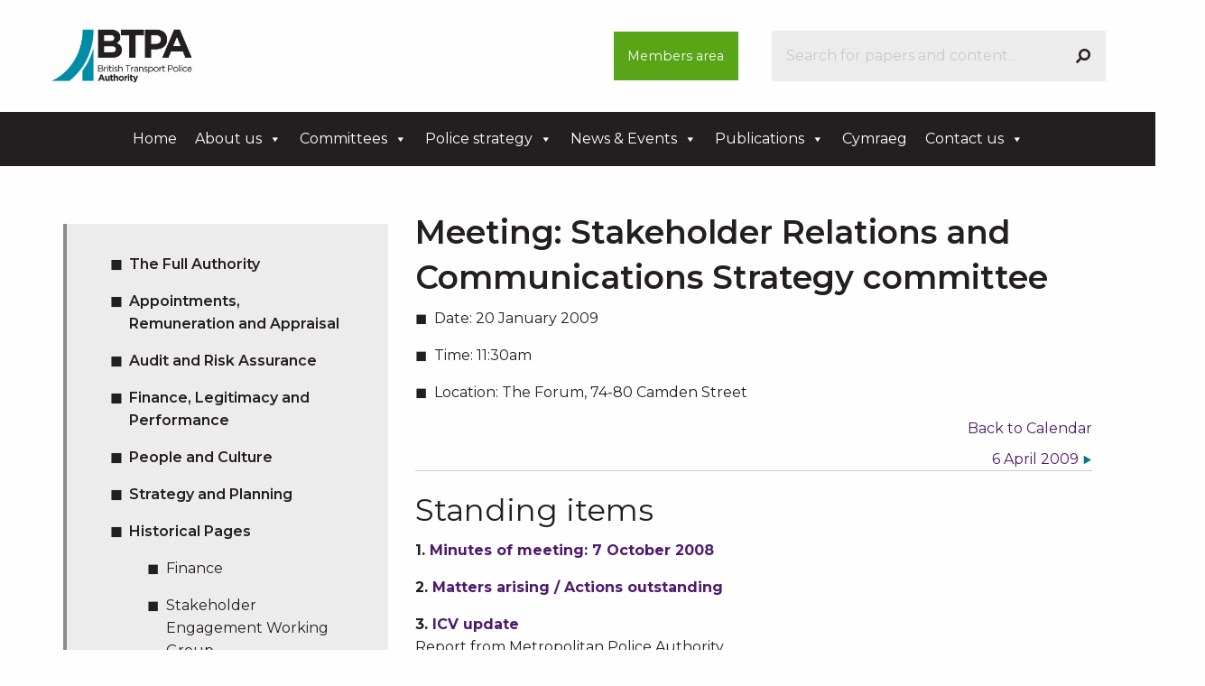

--- FILE ---
content_type: text/html; charset=UTF-8
request_url: https://btpa.police.uk/?meeting=stakeholder-relations-and-communications-strategy-committee
body_size: 10551
content:
<!doctype html>
<html class="no-js" lang="en-GB" >
	<head>
		<meta charset="UTF-8" />
		<meta name="viewport" content="width=device-width, initial-scale=1.0" />
							<style>
						html.whatinput-types-initial {
							margin-top: 0!important;
						}
						#wpadminbar {
							display: none!important;
						}
					</style>
						<meta name='robots' content='index, follow, max-image-preview:large, max-snippet:-1, max-video-preview:-1' />
	<style>img:is([sizes="auto" i], [sizes^="auto," i]) { contain-intrinsic-size: 3000px 1500px }</style>
	
	<!-- This site is optimized with the Yoast SEO plugin v26.1.1 - https://yoast.com/wordpress/plugins/seo/ -->
	<title>Stakeholder Relations and Communications Strategy committee - British Transport Police Authority</title>
	<link rel="canonical" href="https://btpa.police.uk/?meeting=stakeholder-relations-and-communications-strategy-committee" class="yoast-seo-meta-tag" />
	<meta property="og:locale" content="en_GB" class="yoast-seo-meta-tag" />
	<meta property="og:type" content="article" class="yoast-seo-meta-tag" />
	<meta property="og:title" content="Stakeholder Relations and Communications Strategy committee - British Transport Police Authority" class="yoast-seo-meta-tag" />
	<meta property="og:description" content="Standing items 1. Minutes of meeting: 7 October 2008 2. Matters arising / Actions outstanding 3. ICV update Report from Metropolitan Police Authority Appendix A – ICV Newsletter, December 2008 4. Control Rooms Project Progress Report Report from Assistant Chief Constable Pacey Reports 5. Control Rooms Performance Report Report from Assistant Chief Constable Pacey 6...." class="yoast-seo-meta-tag" />
	<meta property="og:url" content="https://btpa.police.uk/?meeting=stakeholder-relations-and-communications-strategy-committee" class="yoast-seo-meta-tag" />
	<meta property="og:site_name" content="British Transport Police Authority" class="yoast-seo-meta-tag" />
	<meta name="twitter:card" content="summary_large_image" class="yoast-seo-meta-tag" />
	<meta name="twitter:label1" content="Estimated reading time" class="yoast-seo-meta-tag" />
	<meta name="twitter:data1" content="1 minute" class="yoast-seo-meta-tag" />
	<script type="application/ld+json" class="yoast-schema-graph">{"@context":"https://schema.org","@graph":[{"@type":"WebPage","@id":"https://btpa.police.uk/?meeting=stakeholder-relations-and-communications-strategy-committee","url":"https://btpa.police.uk/?meeting=stakeholder-relations-and-communications-strategy-committee","name":"Stakeholder Relations and Communications Strategy committee - British Transport Police Authority","isPartOf":{"@id":"https://btpa.police.uk/#website"},"datePublished":"2012-08-29T11:18:35+00:00","inLanguage":"en-GB","potentialAction":[{"@type":"ReadAction","target":["https://btpa.police.uk/?meeting=stakeholder-relations-and-communications-strategy-committee"]}]},{"@type":"WebSite","@id":"https://btpa.police.uk/#website","url":"https://btpa.police.uk/","name":"British Transport Police Authority","description":"","publisher":{"@id":"https://btpa.police.uk/#organization"},"potentialAction":[{"@type":"SearchAction","target":{"@type":"EntryPoint","urlTemplate":"https://btpa.police.uk/?s={search_term_string}"},"query-input":{"@type":"PropertyValueSpecification","valueRequired":true,"valueName":"search_term_string"}}],"inLanguage":"en-GB"},{"@type":"Organization","@id":"https://btpa.police.uk/#organization","name":"British Transport Police Authority","url":"https://btpa.police.uk/","logo":{"@type":"ImageObject","inLanguage":"en-GB","@id":"https://btpa.police.uk/#/schema/logo/image/","url":"https://btpa.police.uk/wp-content/uploads/2013/03/BTPA_rgb.jpg","contentUrl":"https://btpa.police.uk/wp-content/uploads/2013/03/BTPA_rgb.jpg","width":"1160","height":"448","caption":"British Transport Police Authority"},"image":{"@id":"https://btpa.police.uk/#/schema/logo/image/"}}]}</script>
	<!-- / Yoast SEO plugin. -->


<link rel='dns-prefetch' href='//ajax.googleapis.com' />
<link rel='dns-prefetch' href='//use.fontawesome.com' />
<link rel='dns-prefetch' href='//platform-api.sharethis.com' />
<link rel='stylesheet' id='dashicons-css' href='https://btpa.police.uk/wp-includes/css/dashicons.min.css?ver=6.8.3' type='text/css' media='all' />
<link rel='stylesheet' id='admin-bar-css' href='https://btpa.police.uk/wp-includes/css/admin-bar.min.css?ver=6.8.3' type='text/css' media='all' />
<style id='admin-bar-inline-css' type='text/css'>

		@media screen { html { margin-top: 32px !important; } }
		@media screen and ( max-width: 782px ) { html { margin-top: 46px !important; } }
	
@media print { #wpadminbar { display:none; } }
</style>
<link rel='stylesheet' id='wp-block-library-css' href='https://btpa.police.uk/wp-includes/css/dist/block-library/style.min.css?ver=6.8.3' type='text/css' media='all' />
<style id='classic-theme-styles-inline-css' type='text/css'>
/*! This file is auto-generated */
.wp-block-button__link{color:#fff;background-color:#32373c;border-radius:9999px;box-shadow:none;text-decoration:none;padding:calc(.667em + 2px) calc(1.333em + 2px);font-size:1.125em}.wp-block-file__button{background:#32373c;color:#fff;text-decoration:none}
</style>
<style id='global-styles-inline-css' type='text/css'>
:root{--wp--preset--aspect-ratio--square: 1;--wp--preset--aspect-ratio--4-3: 4/3;--wp--preset--aspect-ratio--3-4: 3/4;--wp--preset--aspect-ratio--3-2: 3/2;--wp--preset--aspect-ratio--2-3: 2/3;--wp--preset--aspect-ratio--16-9: 16/9;--wp--preset--aspect-ratio--9-16: 9/16;--wp--preset--color--black: #000000;--wp--preset--color--cyan-bluish-gray: #abb8c3;--wp--preset--color--white: #ffffff;--wp--preset--color--pale-pink: #f78da7;--wp--preset--color--vivid-red: #cf2e2e;--wp--preset--color--luminous-vivid-orange: #ff6900;--wp--preset--color--luminous-vivid-amber: #fcb900;--wp--preset--color--light-green-cyan: #7bdcb5;--wp--preset--color--vivid-green-cyan: #00d084;--wp--preset--color--pale-cyan-blue: #8ed1fc;--wp--preset--color--vivid-cyan-blue: #0693e3;--wp--preset--color--vivid-purple: #9b51e0;--wp--preset--color--primary: #1779ba;--wp--preset--color--secondary: #767676;--wp--preset--color--success: #3adb76;--wp--preset--color--warning: #ffae00;--wp--preset--color--alert: #cc4b37;--wp--preset--gradient--vivid-cyan-blue-to-vivid-purple: linear-gradient(135deg,rgba(6,147,227,1) 0%,rgb(155,81,224) 100%);--wp--preset--gradient--light-green-cyan-to-vivid-green-cyan: linear-gradient(135deg,rgb(122,220,180) 0%,rgb(0,208,130) 100%);--wp--preset--gradient--luminous-vivid-amber-to-luminous-vivid-orange: linear-gradient(135deg,rgba(252,185,0,1) 0%,rgba(255,105,0,1) 100%);--wp--preset--gradient--luminous-vivid-orange-to-vivid-red: linear-gradient(135deg,rgba(255,105,0,1) 0%,rgb(207,46,46) 100%);--wp--preset--gradient--very-light-gray-to-cyan-bluish-gray: linear-gradient(135deg,rgb(238,238,238) 0%,rgb(169,184,195) 100%);--wp--preset--gradient--cool-to-warm-spectrum: linear-gradient(135deg,rgb(74,234,220) 0%,rgb(151,120,209) 20%,rgb(207,42,186) 40%,rgb(238,44,130) 60%,rgb(251,105,98) 80%,rgb(254,248,76) 100%);--wp--preset--gradient--blush-light-purple: linear-gradient(135deg,rgb(255,206,236) 0%,rgb(152,150,240) 100%);--wp--preset--gradient--blush-bordeaux: linear-gradient(135deg,rgb(254,205,165) 0%,rgb(254,45,45) 50%,rgb(107,0,62) 100%);--wp--preset--gradient--luminous-dusk: linear-gradient(135deg,rgb(255,203,112) 0%,rgb(199,81,192) 50%,rgb(65,88,208) 100%);--wp--preset--gradient--pale-ocean: linear-gradient(135deg,rgb(255,245,203) 0%,rgb(182,227,212) 50%,rgb(51,167,181) 100%);--wp--preset--gradient--electric-grass: linear-gradient(135deg,rgb(202,248,128) 0%,rgb(113,206,126) 100%);--wp--preset--gradient--midnight: linear-gradient(135deg,rgb(2,3,129) 0%,rgb(40,116,252) 100%);--wp--preset--font-size--small: 13px;--wp--preset--font-size--medium: 20px;--wp--preset--font-size--large: 36px;--wp--preset--font-size--x-large: 42px;--wp--preset--spacing--20: 0.44rem;--wp--preset--spacing--30: 0.67rem;--wp--preset--spacing--40: 1rem;--wp--preset--spacing--50: 1.5rem;--wp--preset--spacing--60: 2.25rem;--wp--preset--spacing--70: 3.38rem;--wp--preset--spacing--80: 5.06rem;--wp--preset--shadow--natural: 6px 6px 9px rgba(0, 0, 0, 0.2);--wp--preset--shadow--deep: 12px 12px 50px rgba(0, 0, 0, 0.4);--wp--preset--shadow--sharp: 6px 6px 0px rgba(0, 0, 0, 0.2);--wp--preset--shadow--outlined: 6px 6px 0px -3px rgba(255, 255, 255, 1), 6px 6px rgba(0, 0, 0, 1);--wp--preset--shadow--crisp: 6px 6px 0px rgba(0, 0, 0, 1);}:where(.is-layout-flex){gap: 0.5em;}:where(.is-layout-grid){gap: 0.5em;}body .is-layout-flex{display: flex;}.is-layout-flex{flex-wrap: wrap;align-items: center;}.is-layout-flex > :is(*, div){margin: 0;}body .is-layout-grid{display: grid;}.is-layout-grid > :is(*, div){margin: 0;}:where(.wp-block-columns.is-layout-flex){gap: 2em;}:where(.wp-block-columns.is-layout-grid){gap: 2em;}:where(.wp-block-post-template.is-layout-flex){gap: 1.25em;}:where(.wp-block-post-template.is-layout-grid){gap: 1.25em;}.has-black-color{color: var(--wp--preset--color--black) !important;}.has-cyan-bluish-gray-color{color: var(--wp--preset--color--cyan-bluish-gray) !important;}.has-white-color{color: var(--wp--preset--color--white) !important;}.has-pale-pink-color{color: var(--wp--preset--color--pale-pink) !important;}.has-vivid-red-color{color: var(--wp--preset--color--vivid-red) !important;}.has-luminous-vivid-orange-color{color: var(--wp--preset--color--luminous-vivid-orange) !important;}.has-luminous-vivid-amber-color{color: var(--wp--preset--color--luminous-vivid-amber) !important;}.has-light-green-cyan-color{color: var(--wp--preset--color--light-green-cyan) !important;}.has-vivid-green-cyan-color{color: var(--wp--preset--color--vivid-green-cyan) !important;}.has-pale-cyan-blue-color{color: var(--wp--preset--color--pale-cyan-blue) !important;}.has-vivid-cyan-blue-color{color: var(--wp--preset--color--vivid-cyan-blue) !important;}.has-vivid-purple-color{color: var(--wp--preset--color--vivid-purple) !important;}.has-black-background-color{background-color: var(--wp--preset--color--black) !important;}.has-cyan-bluish-gray-background-color{background-color: var(--wp--preset--color--cyan-bluish-gray) !important;}.has-white-background-color{background-color: var(--wp--preset--color--white) !important;}.has-pale-pink-background-color{background-color: var(--wp--preset--color--pale-pink) !important;}.has-vivid-red-background-color{background-color: var(--wp--preset--color--vivid-red) !important;}.has-luminous-vivid-orange-background-color{background-color: var(--wp--preset--color--luminous-vivid-orange) !important;}.has-luminous-vivid-amber-background-color{background-color: var(--wp--preset--color--luminous-vivid-amber) !important;}.has-light-green-cyan-background-color{background-color: var(--wp--preset--color--light-green-cyan) !important;}.has-vivid-green-cyan-background-color{background-color: var(--wp--preset--color--vivid-green-cyan) !important;}.has-pale-cyan-blue-background-color{background-color: var(--wp--preset--color--pale-cyan-blue) !important;}.has-vivid-cyan-blue-background-color{background-color: var(--wp--preset--color--vivid-cyan-blue) !important;}.has-vivid-purple-background-color{background-color: var(--wp--preset--color--vivid-purple) !important;}.has-black-border-color{border-color: var(--wp--preset--color--black) !important;}.has-cyan-bluish-gray-border-color{border-color: var(--wp--preset--color--cyan-bluish-gray) !important;}.has-white-border-color{border-color: var(--wp--preset--color--white) !important;}.has-pale-pink-border-color{border-color: var(--wp--preset--color--pale-pink) !important;}.has-vivid-red-border-color{border-color: var(--wp--preset--color--vivid-red) !important;}.has-luminous-vivid-orange-border-color{border-color: var(--wp--preset--color--luminous-vivid-orange) !important;}.has-luminous-vivid-amber-border-color{border-color: var(--wp--preset--color--luminous-vivid-amber) !important;}.has-light-green-cyan-border-color{border-color: var(--wp--preset--color--light-green-cyan) !important;}.has-vivid-green-cyan-border-color{border-color: var(--wp--preset--color--vivid-green-cyan) !important;}.has-pale-cyan-blue-border-color{border-color: var(--wp--preset--color--pale-cyan-blue) !important;}.has-vivid-cyan-blue-border-color{border-color: var(--wp--preset--color--vivid-cyan-blue) !important;}.has-vivid-purple-border-color{border-color: var(--wp--preset--color--vivid-purple) !important;}.has-vivid-cyan-blue-to-vivid-purple-gradient-background{background: var(--wp--preset--gradient--vivid-cyan-blue-to-vivid-purple) !important;}.has-light-green-cyan-to-vivid-green-cyan-gradient-background{background: var(--wp--preset--gradient--light-green-cyan-to-vivid-green-cyan) !important;}.has-luminous-vivid-amber-to-luminous-vivid-orange-gradient-background{background: var(--wp--preset--gradient--luminous-vivid-amber-to-luminous-vivid-orange) !important;}.has-luminous-vivid-orange-to-vivid-red-gradient-background{background: var(--wp--preset--gradient--luminous-vivid-orange-to-vivid-red) !important;}.has-very-light-gray-to-cyan-bluish-gray-gradient-background{background: var(--wp--preset--gradient--very-light-gray-to-cyan-bluish-gray) !important;}.has-cool-to-warm-spectrum-gradient-background{background: var(--wp--preset--gradient--cool-to-warm-spectrum) !important;}.has-blush-light-purple-gradient-background{background: var(--wp--preset--gradient--blush-light-purple) !important;}.has-blush-bordeaux-gradient-background{background: var(--wp--preset--gradient--blush-bordeaux) !important;}.has-luminous-dusk-gradient-background{background: var(--wp--preset--gradient--luminous-dusk) !important;}.has-pale-ocean-gradient-background{background: var(--wp--preset--gradient--pale-ocean) !important;}.has-electric-grass-gradient-background{background: var(--wp--preset--gradient--electric-grass) !important;}.has-midnight-gradient-background{background: var(--wp--preset--gradient--midnight) !important;}.has-small-font-size{font-size: var(--wp--preset--font-size--small) !important;}.has-medium-font-size{font-size: var(--wp--preset--font-size--medium) !important;}.has-large-font-size{font-size: var(--wp--preset--font-size--large) !important;}.has-x-large-font-size{font-size: var(--wp--preset--font-size--x-large) !important;}
:where(.wp-block-post-template.is-layout-flex){gap: 1.25em;}:where(.wp-block-post-template.is-layout-grid){gap: 1.25em;}
:where(.wp-block-columns.is-layout-flex){gap: 2em;}:where(.wp-block-columns.is-layout-grid){gap: 2em;}
:root :where(.wp-block-pullquote){font-size: 1.5em;line-height: 1.6;}
</style>
<link rel='stylesheet' id='contact-form-7-css' href='https://btpa.police.uk/wp-content/plugins/contact-form-7/includes/css/styles.css?ver=6.1.2' type='text/css' media='all' />
<link rel='stylesheet' id='ctf_styles-css' href='https://btpa.police.uk/wp-content/plugins/custom-twitter-feeds/css/ctf-styles.min.css?ver=2.3.1' type='text/css' media='all' />
<link rel='stylesheet' id='megamenu-css' href='https://btpa.police.uk/wp-content/uploads/maxmegamenu/style.css?ver=6649a0' type='text/css' media='all' />
<link rel='stylesheet' id='main-stylesheet-css' href='https://btpa.police.uk/wp-content/themes/btpa-2019/dist/assets/css/app.css?ver=2.10.4' type='text/css' media='all' />
<link rel='stylesheet' id='custom-stylesheet-css' href='https://btpa.police.uk/wp-content/themes/btpa-2019/dist/assets/css/custom.css' type='text/css' media='all' />
<script type="text/javascript" src="https://ajax.googleapis.com/ajax/libs/jquery/3.2.1/jquery.min.js?ver=3.2.1" id="jquery-js"></script>
<script type="text/javascript" src="https://btpa.police.uk/wp-includes/js/jquery/jquery-migrate.min.js?ver=3.4.1" id="jquery-migrate-js"></script>
<script type="text/javascript" src="https://btpa.police.uk/wp-content/themes/btpa-2019/dist/assets/js/slick.min.js?ver=1.8.1" id="slick-js"></script>
<script type="text/javascript" src="//use.fontawesome.com/releases/v5.7.2/js/all.js?ver=5.7.2" id="fontawesome-js"></script>
<script type="text/javascript" src="//platform-api.sharethis.com/js/sharethis.js#source=googleanalytics-wordpress#product=ga&amp;property=680b770259793500196ab527" id="googleanalytics-platform-sharethis-js"></script>
<link rel="https://api.w.org/" href="https://btpa.police.uk/wp-json/" /><link rel="alternate" title="JSON" type="application/json" href="https://btpa.police.uk/wp-json/wp/v2/meeting/1168" /><link rel="alternate" title="oEmbed (JSON)" type="application/json+oembed" href="https://btpa.police.uk/wp-json/oembed/1.0/embed?url=https%3A%2F%2Fbtpa.police.uk%2Fmeeting%2Fstakeholder-relations-and-communications-strategy-committee%2F" />
<link rel="alternate" title="oEmbed (XML)" type="text/xml+oembed" href="https://btpa.police.uk/wp-json/oembed/1.0/embed?url=https%3A%2F%2Fbtpa.police.uk%2Fmeeting%2Fstakeholder-relations-and-communications-strategy-committee%2F&#038;format=xml" />
<link rel="icon" href="https://btpa.police.uk/wp-content/uploads/2021/02/cropped-android-chrome-512x512-1-1-32x32.png" sizes="32x32" />
<link rel="icon" href="https://btpa.police.uk/wp-content/uploads/2021/02/cropped-android-chrome-512x512-1-1-192x192.png" sizes="192x192" />
<link rel="apple-touch-icon" href="https://btpa.police.uk/wp-content/uploads/2021/02/cropped-android-chrome-512x512-1-1-180x180.png" />
<meta name="msapplication-TileImage" content="https://btpa.police.uk/wp-content/uploads/2021/02/cropped-android-chrome-512x512-1-1-270x270.png" />
		<style type="text/css" id="wp-custom-css">
			.page-template-page-templatespage-sitemap-php ul.square li {
    list-style-type: none;
}

/*.rpwe-block a{
	color:#fff;
	text-decoration: underline;
	transition: all .3s ease;
}*/

.home .intro .rpwe-block a:hover {
    color: #cbcbcb;
}

@media print, screen and (min-width: 40em){
		.page-id-214 .main-grid .main-content {
			width: calc(100% - 1.875rem);
			margin-right: 0.9375rem;
			margin-left: 0.9375rem;
	}

}
		</style>
		<style type="text/css">/** Mega Menu CSS: fs **/</style>
	</head>
	<body class="wp-singular meeting-template-default single single-meeting postid-1168 admin-bar no-customize-support wp-theme-btpa-2019 mega-menu-top-bar-c topbar">

	
	<header class="site-preheader">
		<div class="grid-container">
			<div class="grid-x align-middle grid-padding-x grid-padding-y">
				<div class="large-3 medium-3 small-12 cell">
					<div class="site-logo">
						<a href="https://btpa.police.uk/" title="British Transport Police Authority" rel="home">
							<img src="https://btpa.police.uk/wp-content/uploads/2019/07/british-transport-police-authority-BTPA.png" alt="British Transport Police Authority" />
						</a>
					</div>
				</div>
				<div class="large-3 large-offset-2 medium-2 medium-offset-2 small-12 cell button-container">
					<div class="button-group">
						<a href="/members" class="button">Members area</a>
						 
					</div>
				</div>
				<div class="large-4 medium-5 small-12 cell">
					
<form role="search" method="get" id="searchform" action="https://btpa.police.uk/">
	<div class="input-group">
        <label style="display: none;" for="s">Search</label>
		<input type="text" class="input-group-field" value="" name="s" id="s" placeholder="Search for papers and content...">
		<div class="input-group-button">
			<button title="Search" type="submit" id="searchsubmit" class="button">
				<i class="fas fa-search" data-fa-transform="flip-h"></i>
			</button>
		</div>
	</div>
</form>
				</div>
			</div>
		</div>
	</header>


	<header class="site-header" role="banner">
		<nav class="site-navigation" role="navigation">
			<div id="mega-menu-wrap-top-bar-c" class="mega-menu-wrap"><div class="mega-menu-toggle"><div class="mega-toggle-blocks-left"></div><div class="mega-toggle-blocks-center"></div><div class="mega-toggle-blocks-right"><div class='mega-toggle-block mega-menu-toggle-block mega-toggle-block-1' id='mega-toggle-block-1' tabindex='0'><span class='mega-toggle-label' role='button' aria-expanded='false'><span class='mega-toggle-label-closed'>MENU</span><span class='mega-toggle-label-open'>MENU</span></span></div></div></div><ul id="mega-menu-top-bar-c" class="mega-menu max-mega-menu mega-menu-horizontal mega-no-js" data-event="hover_intent" data-effect="fade_up" data-effect-speed="200" data-effect-mobile="disabled" data-effect-speed-mobile="0" data-panel-inner-width="680px" data-mobile-force-width="false" data-second-click="go" data-document-click="collapse" data-vertical-behaviour="standard" data-breakpoint="600" data-unbind="true" data-mobile-state="collapse_all" data-mobile-direction="vertical" data-hover-intent-timeout="300" data-hover-intent-interval="100"><li class="mega-fa-home mega-menu-item mega-menu-item-type-custom mega-menu-item-object-custom mega-menu-item-home mega-align-bottom-left mega-menu-flyout mega-menu-item-9990 fa-home" id="mega-menu-item-9990"><a class="mega-menu-link" href="https://btpa.police.uk/" tabindex="0">Home</a></li><li class="mega-fa-info-circle mega-menu-item mega-menu-item-type-post_type mega-menu-item-object-page mega-menu-item-has-children mega-align-bottom-left mega-menu-flyout mega-menu-item-9941 fa-info-circle" id="mega-menu-item-9941"><a class="mega-menu-link" href="https://btpa.police.uk/about-us/" aria-expanded="false" tabindex="0">About us<span class="mega-indicator" aria-hidden="true"></span></a>
<ul class="mega-sub-menu">
<li class="mega-menu-item mega-menu-item-type-post_type mega-menu-item-object-page mega-hide-on-desktop mega-menu-item-11426" id="mega-menu-item-11426"><a class="mega-menu-link" href="https://btpa.police.uk/about-us/">About us</a></li><li class="mega-menu-item mega-menu-item-type-post_type mega-menu-item-object-page mega-menu-item-9949" id="mega-menu-item-9949"><a class="mega-menu-link" href="https://btpa.police.uk/about-us/the-member/">Members</a></li><li class="mega-menu-item mega-menu-item-type-post_type mega-menu-item-object-page mega-menu-item-9950" id="mega-menu-item-9950"><a class="mega-menu-link" href="https://btpa.police.uk/about-us/duties-and-responsibilities/">Duties and responsibilities</a></li><li class="mega-menu-item mega-menu-item-type-post_type mega-menu-item-object-page mega-menu-item-14031" id="mega-menu-item-14031"><a class="mega-menu-link" href="https://btpa.police.uk/about-us/btpa-goals/">BTPA Goals</a></li><li class="mega-menu-item mega-menu-item-type-post_type mega-menu-item-object-page mega-menu-item-9951" id="mega-menu-item-9951"><a class="mega-menu-link" href="https://btpa.police.uk/about-us/freedom-of-information/">Freedom of Information</a></li><li class="mega-menu-item mega-menu-item-type-post_type mega-menu-item-object-page mega-menu-item-9952" id="mega-menu-item-9952"><a class="mega-menu-link" href="https://btpa.police.uk/about-us/transparency/">Transparency</a></li><li class="mega-menu-item mega-menu-item-type-post_type mega-menu-item-object-page mega-menu-item-9953" id="mega-menu-item-9953"><a class="mega-menu-link" href="https://btpa.police.uk/about-us/complaints/">Complaints</a></li><li class="mega-menu-item mega-menu-item-type-post_type mega-menu-item-object-page mega-menu-item-9954" id="mega-menu-item-9954"><a class="mega-menu-link" href="https://btpa.police.uk/about-us/our-equality-information/">Our equality information</a></li><li class="mega-menu-item mega-menu-item-type-post_type mega-menu-item-object-page mega-menu-item-9955" id="mega-menu-item-9955"><a class="mega-menu-link" href="https://btpa.police.uk/about-us/btpa-executive/">BTPA Executive</a></li></ul>
</li><li class="mega-fa-users mega-menu-item mega-menu-item-type-post_type mega-menu-item-object-page mega-menu-item-has-children mega-align-bottom-left mega-menu-flyout mega-menu-item-9942 fa-users" id="mega-menu-item-9942"><a class="mega-menu-link" href="https://btpa.police.uk/committees/" aria-expanded="false" tabindex="0">Committees<span class="mega-indicator" aria-hidden="true"></span></a>
<ul class="mega-sub-menu">
<li class="mega-menu-item mega-menu-item-type-post_type mega-menu-item-object-page mega-menu-item-9956" id="mega-menu-item-9956"><a class="mega-menu-link" href="https://btpa.police.uk/committees/the-full-authority/">The Full Authority</a></li><li class="mega-menu-item mega-menu-item-type-post_type mega-menu-item-object-page mega-hide-on-desktop mega-menu-item-11427" id="mega-menu-item-11427"><a class="mega-menu-link" href="https://btpa.police.uk/committees/">Committees</a></li><li class="mega-menu-item mega-menu-item-type-post_type mega-menu-item-object-page mega-menu-item-9957" id="mega-menu-item-9957"><a class="mega-menu-link" href="https://btpa.police.uk/committees/appointments-and-remuneration/">Appointments, Remuneration and Appraisal</a></li><li class="mega-menu-item mega-menu-item-type-post_type mega-menu-item-object-page mega-menu-item-9958" id="mega-menu-item-9958"><a class="mega-menu-link" href="https://btpa.police.uk/committees/audit/">Audit and Risk Assurance</a></li><li class="mega-menu-item mega-menu-item-type-post_type mega-menu-item-object-page mega-menu-item-10277" id="mega-menu-item-10277"><a class="mega-menu-link" href="https://btpa.police.uk/committees/performance-and-delivery/">Finance, Legitimacy and Performance</a></li><li class="mega-menu-item mega-menu-item-type-post_type mega-menu-item-object-page mega-menu-item-has-children mega-menu-item-13364" id="mega-menu-item-13364"><a class="mega-menu-link" href="https://btpa.police.uk/committees/people-and-culture-committee/" aria-expanded="false">People and Culture<span class="mega-indicator" aria-hidden="true"></span></a>
	<ul class="mega-sub-menu">
<li class="mega-menu-item mega-menu-item-type-post_type mega-menu-item-object-page mega-menu-item-12290" id="mega-menu-item-12290"><a class="mega-menu-link" href="https://btpa.police.uk/committees/people-and-culture-committee/pension-working-group/">Pension Working Group</a></li>	</ul>
</li><li class="mega-menu-item mega-menu-item-type-post_type mega-menu-item-object-page mega-menu-item-9963" id="mega-menu-item-9963"><a class="mega-menu-link" href="https://btpa.police.uk/committees/strategy/">Strategy and Planning</a></li><li class="mega-menu-item mega-menu-item-type-post_type mega-menu-item-object-page mega-menu-item-11501" id="mega-menu-item-11501"><a class="mega-menu-link" href="https://btpa.police.uk/committees/scottish-railways-policing-committee/">Scottish Railways Policing</a></li><li class="mega-menu-item mega-menu-item-type-post_type mega-menu-item-object-page mega-menu-item-9964" id="mega-menu-item-9964"><a class="mega-menu-link" href="https://btpa.police.uk/committees/historical-pages/">Historical Pages</a></li></ul>
</li><li class="mega-fa-book mega-menu-item mega-menu-item-type-post_type mega-menu-item-object-page mega-menu-item-has-children mega-align-bottom-left mega-menu-flyout mega-menu-item-9943 fa-book" id="mega-menu-item-9943"><a class="mega-menu-link" href="https://btpa.police.uk/police-strategy/" aria-expanded="false" tabindex="0">Police strategy<span class="mega-indicator" aria-hidden="true"></span></a>
<ul class="mega-sub-menu">
<li class="mega-menu-item mega-menu-item-type-post_type mega-menu-item-object-page mega-hide-on-desktop mega-menu-item-11428" id="mega-menu-item-11428"><a class="mega-menu-link" href="https://btpa.police.uk/police-strategy/">Police strategy</a></li><li class="mega-menu-item mega-menu-item-type-post_type mega-menu-item-object-page mega-menu-item-9965" id="mega-menu-item-9965"><a class="mega-menu-link" href="https://btpa.police.uk/police-strategy/our-strategy-and-plans-for-btp/">Our strategy and plans for BTP</a></li><li class="mega-menu-item mega-menu-item-type-post_type mega-menu-item-object-page mega-menu-item-9966" id="mega-menu-item-9966"><a class="mega-menu-link" href="https://btpa.police.uk/police-strategy/previous-strategies/">Previous strategies</a></li></ul>
</li><li class="mega-fa-calendar mega-menu-item mega-menu-item-type-post_type mega-menu-item-object-page mega-menu-item-has-children mega-align-bottom-left mega-menu-flyout mega-menu-item-9944 fa-calendar" id="mega-menu-item-9944"><a class="mega-menu-link" href="https://btpa.police.uk/news-events/latest-news/" aria-expanded="false" tabindex="0">News & Events<span class="mega-indicator" aria-hidden="true"></span></a>
<ul class="mega-sub-menu">
<li class="mega-menu-item mega-menu-item-type-post_type mega-menu-item-object-page mega-hide-on-desktop mega-menu-item-11429" id="mega-menu-item-11429"><a class="mega-menu-link" href="https://btpa.police.uk/news-events/latest-news/">Latest news</a></li><li class="mega-menu-item mega-menu-item-type-post_type mega-menu-item-object-page mega-menu-item-9968" id="mega-menu-item-9968"><a class="mega-menu-link" href="https://btpa.police.uk/news-events/events-calendar/">Events Calendar</a></li></ul>
</li><li class="mega-fa-book mega-menu-item mega-menu-item-type-post_type mega-menu-item-object-page mega-menu-item-has-children mega-align-bottom-left mega-menu-flyout mega-menu-item-9945 fa-book" id="mega-menu-item-9945"><a class="mega-menu-link" href="https://btpa.police.uk/publications/" aria-expanded="false" tabindex="0">Publications<span class="mega-indicator" aria-hidden="true"></span></a>
<ul class="mega-sub-menu">
<li class="mega-menu-item mega-menu-item-type-post_type mega-menu-item-object-page mega-hide-on-desktop mega-menu-item-11430" id="mega-menu-item-11430"><a class="mega-menu-link" href="https://btpa.police.uk/publications/">Publications</a></li><li class="mega-menu-item mega-menu-item-type-post_type mega-menu-item-object-page mega-menu-item-9969" id="mega-menu-item-9969"><a class="mega-menu-link" href="https://btpa.police.uk/publications/our-policies/">Our Policies</a></li><li class="mega-menu-item mega-menu-item-type-post_type mega-menu-item-object-page mega-menu-item-9970" id="mega-menu-item-9970"><a class="mega-menu-link" href="https://btpa.police.uk/publications/strategic-plan/">Strategic Plan</a></li><li class="mega-menu-item mega-menu-item-type-post_type mega-menu-item-object-page mega-menu-item-9971" id="mega-menu-item-9971"><a class="mega-menu-link" href="https://btpa.police.uk/publications/policing-plans/">Policing Plans</a></li><li class="mega-menu-item mega-menu-item-type-post_type mega-menu-item-object-page mega-menu-item-9972" id="mega-menu-item-9972"><a class="mega-menu-link" href="https://btpa.police.uk/?page_id=623">Services we offer</a></li><li class="mega-menu-item mega-menu-item-type-post_type mega-menu-item-object-page mega-menu-item-9973" id="mega-menu-item-9973"><a class="mega-menu-link" href="https://btpa.police.uk/publications/finances/">Annual Report and Accounts</a></li><li class="mega-menu-item mega-menu-item-type-post_type mega-menu-item-object-page mega-menu-item-9974" id="mega-menu-item-9974"><a class="mega-menu-link" href="https://btpa.police.uk/publications/lists-registers/">Lists and registers</a></li><li class="mega-menu-item mega-menu-item-type-post_type mega-menu-item-object-page mega-menu-item-9975" id="mega-menu-item-9975"><a class="mega-menu-link" href="https://btpa.police.uk/publications/download-publications/">Download Publications</a></li></ul>
</li><li class="mega-menu-item mega-menu-item-type-post_type mega-menu-item-object-page mega-align-bottom-left mega-menu-flyout mega-menu-item-13674" id="mega-menu-item-13674"><a class="mega-menu-link" href="https://btpa.police.uk/cymraeg/" tabindex="0">Cymraeg</a></li><li class="mega-fa-phone mega-menu-item mega-menu-item-type-post_type mega-menu-item-object-page mega-menu-item-has-children mega-align-bottom-left mega-menu-flyout mega-menu-item-9947 fa-phone" id="mega-menu-item-9947"><a class="mega-menu-link" href="https://btpa.police.uk/contact-us/" aria-expanded="false" tabindex="0">Contact us<span class="mega-indicator" aria-hidden="true"></span></a>
<ul class="mega-sub-menu">
<li class="mega-menu-item mega-menu-item-type-post_type mega-menu-item-object-page mega-hide-on-desktop mega-menu-item-11432" id="mega-menu-item-11432"><a class="mega-menu-link" href="https://btpa.police.uk/contact-us/">Contact us</a></li><li class="mega-menu-item mega-menu-item-type-post_type mega-menu-item-object-page mega-menu-item-9983" id="mega-menu-item-9983"><a class="mega-menu-link" href="https://btpa.police.uk/contact-us/complaints/">Complaints</a></li><li class="mega-menu-item mega-menu-item-type-post_type mega-menu-item-object-page mega-menu-item-9984" id="mega-menu-item-9984"><a class="mega-menu-link" href="https://btpa.police.uk/contact-us/freedom-of-information-requests/">Freedom of Information requests</a></li><li class="mega-menu-item mega-menu-item-type-custom mega-menu-item-object-custom mega-menu-item-9987" id="mega-menu-item-9987"><a class="mega-menu-link" href="https://btpa.police.uk/contact-us/authority-members/">Authority Members</a></li><li class="mega-menu-item mega-menu-item-type-post_type mega-menu-item-object-page mega-menu-item-9985" id="mega-menu-item-9985"><a class="mega-menu-link" href="https://btpa.police.uk/contact-us/media-enquiries/">Media enquiries</a></li></ul>
</li></ul></div>		</nav>
	</header>

<div class="main-container">
	<div class="main-grid sidebar-left">
		<main class="main-content" id="sticker">
      
      <div class="post-1168 meeting type-meeting status-publish hentry" id="post-1168">
        <h1 class="posttitle"><span>Meeting: </span>Stakeholder Relations and Communications Strategy committee</h1>
        <div class="meeting-details postentry">

          <div class="meet-deets">
                        <ul>
              <li><span>Date:</span> 20 January 2009 </li>
                              <li><span>Time:</span> 11:30am</li>
                                          <li><span>Location:</span> The Forum, 74-80 Camden Street</li>
                          </ul>
          </div>

          <div class="meet-nav">
                        <div class="backtocal"><a href="https://btpa.police.uk/meeting/stakeholder-relations-and-communications-strategy-committee/?show=012009">Back to Calendar</a></div>

                          <div class="nextmeet justright"><a href="https://btpa.police.uk/meeting/stakeholder-relations-and-communications-strategy-committee-2/">6 April 2009</a></div>
            
            
            
            <div class="clearboth"></div>
          </div>

          <h2>
<hr />
</h2>
<h2>Standing items</h2>
<p><strong>1. <a href="https://btpa.police.uk/wp-content/uploads/2010/01/20.1.09_Agenda-Item-1-Minutes-07-10-08-Final-Version1.pdf">Minutes of meeting: 7 October 2008</a></strong></p>
<p><strong>2. <a href="https://btpa.police.uk/wp-content/uploads/2010/01/20.1.09_Agenda-Item-2-Actions-07-10-08-v3.pdf">Matters arising / Actions outstanding</a></strong></p>
<p><strong>3. <a href="https://btpa.police.uk/wp-content/uploads/2010/01/20.1.09_Agenda-Item-3-Report-to-BTPA-Oct-Dec-2008.pdf">ICV update </a></strong><br />
 Report from Metropolitan Police Authority         <br />
 <a href="https://btpa.police.uk/wp-content/uploads/2010/01/20.1.09_Agenda-Item-3-ICV-Newsletter-December-2008.pdf">Appendix A – ICV Newsletter, December 2008</a></p>
<p><strong>4. Control Rooms Project Progress Report </strong></p>
<p>Report from Assistant Chief Constable Pacey</p>
<hr />
<h2>Reports</h2>
<p><strong><a href="https://btpa.police.uk/wp-content/uploads/2010/01/20.1.09_Agenda-Item-5-Control-Rooms-Performance-Report-fv.pdf">5. Control Rooms Performance Report </a></strong><br />
 Report from Assistant Chief Constable Pacey</p>
<p><strong>6. <a href="https://btpa.police.uk/wp-content/uploads/2010/01/20.1.09_Agenda-Item-6-NP-oversight-evaluation-of-BTPAs-role-draft-Public.pdf">Neighbourhood Policing Evaluation – Draft version </a></strong><br />
 Joint report from Assistant Chief Constable Pacey and the Deputy Chief Executive         <br />
 <a href="https://btpa.police.uk/wp-content/uploads/2010/01/20.1.09_Agenda-Item-6-Appx-A-Outline-of-report-structure-Dec-2008.pdf">Appendix A – Outline of report structure, December 2008</a></p>
<p><strong>7. <a href="https://btpa.police.uk/wp-content/uploads/2010/01/20.1.09_Agenda-Item-7-NP-oversight-evaluation-of-BTPAs-role.pdf">APA guidance: Neighbourhood Policing oversight &amp; BTPA’s role </a></strong><br />
 Report from the Deputy Chief Executive <br />
 <a href="https://btpa.police.uk/wp-content/uploads/2010/01/20.1.09_Agenda-Item-7-Appx-A-PoliceAuthorityRoleinNeightbourhoodPolicing-APA-guidance.pdf">Appendix A – APA guidance, Police Authority role in Neighbourhood Policing </a><br />
 <a href="https://btpa.police.uk/wp-content/uploads/2010/01/20.1.09_Agenda-Item-7-Appx-B-BTPA-oversight-of-NP.pdf">Appendix B – BTPA oversight of NP</a></p>
<p><strong>8. <a href="https://btpa.police.uk/wp-content/uploads/2010/01/20.1.09_Agenda-Item-8-IAN-Report-fv.pdf">IAN report </a></strong><br />
 Report from Assistant Chief Constable Pacey</p>
<p><strong>9. Behavioural Assessment Training Evaluation </strong><br />
 Oral update from Assistant Chief Constable Crowther</p>
<p><strong>10. BTP signage </strong><br />
 Oral update from Head of Estates</p>
<p><strong>11. <a href="https://btpa.police.uk/wp-content/uploads/2010/01/20.1.09_Agenda-Item-11-RSS-paper.pdf">Rail staff survey </a></strong><br />
 Report from Report from Stephanie Weller, Research Manager         <br />
 <a href="https://btpa.police.uk/wp-content/uploads/2010/01/20.1.09_Agenda-Item-11-RSS-paper-appendix-A.pdf">Appendix A – Appendix A: Demographic data</a></p>
<p><strong>12. <a href="https://btpa.police.uk/wp-content/uploads/2010/01/20.1.09_Agenda-Item-12-Authority-Draft-Stop-Search-Policy.pdf">Police Authority draft Stop and Search policy </a></strong><br />
 Report from the Deputy Chief Executive <br />
 <a href="https://btpa.police.uk/wp-content/uploads/2010/01/20.1.09_Agenda-Item-12-Appx-A-BTPA-Stop-Search-Draft-Policy.pdf">Appendix A – BTPA Stop and Search draft policy </a><br />
 <a href="https://btpa.police.uk/wp-content/uploads/2010/01/20.1.09_Agenda-Item-12-Appx-B-Home-Office-Circular-032-2008.pdf">Appendix B – Home Office circular 032-2008</a></p>
<p><strong>13. Passenger engagement on BTP areas </strong><br />
 Oral Update from Head of Planning &amp; Performance Analysis</p>
<p><strong>14. <a href="https://btpa.police.uk/wp-content/uploads/2010/01/20.1.09_Agenda-Item-14-Re-branding-of-BTPA-identity.pdf">Re-branding of BTPA’s identity </a></strong><br />
 <a href="https://btpa.police.uk/wp-content/uploads/2010/01/20.1.09_Agenda-Item-14-Appx-A-Sherry-Design-brief.pdf">Appendix A – Sherry Design BTPA brief</a> Report from the Deputy Chief Executive</p>
<p><strong>15. AOCB</strong></p>
<p><strong>16. Date of next meeting – 06 April 2009 at 12.00 noon</strong></p>
<hr />
<h2>PDF versions</h2>
<p>Download <a href="https://btpa.police.uk/wp-content/uploads/2010/01/20.1.09_Agenda-20-01-09.pdf">Agenda</a> | <a href="https://btpa.police.uk/wp-content/uploads/2010/01/Minutes-20-01-09-JK.pdf">Minutes</a></p>
          
        </div>
      </div>

      		</main>
		
	<aside class="sidebar" data-sticky-container>
		<ul class="sticky" data-sticky data-margin-top="3"  data-margin-bottom="3" data-top-anchor="sticker:top" data-btm-anchor="sticker:bottom">
			<li class="page_item page-item-150 has_children"><a href="https://btpa.police.uk/committees/the-full-authority/">The Full Authority</a>
<ul class='children'>
	<li class="page_item page-item-173"><a href="https://btpa.police.uk/committees/the-full-authority/record-of-meetings/">Record of Meetings</a></li>
</ul>
</li>
<li class="page_item page-item-4661 has_children"><a href="https://btpa.police.uk/committees/appointments-and-remuneration/">Appointments, Remuneration and Appraisal</a>
<ul class='children'>
	<li class="page_item page-item-4675"><a href="https://btpa.police.uk/committees/appointments-and-remuneration/record-of-meetings/">Record of Meetings</a></li>
</ul>
</li>
<li class="page_item page-item-358 has_children"><a href="https://btpa.police.uk/committees/audit/">Audit and Risk Assurance</a>
<ul class='children'>
	<li class="page_item page-item-363"><a href="https://btpa.police.uk/committees/audit/record-of-meetings/">Record of Meetings</a></li>
</ul>
</li>
<li class="page_item page-item-10275 has_children"><a href="https://btpa.police.uk/committees/performance-and-delivery/">Finance, Legitimacy and Performance</a>
<ul class='children'>
	<li class="page_item page-item-10293"><a href="https://btpa.police.uk/committees/performance-and-delivery/record-of-meetings/">Record of Meetings</a></li>
</ul>
</li>
<li class="page_item page-item-13359 has_children"><a href="https://btpa.police.uk/committees/people-and-culture-committee/">People and Culture</a>
<ul class='children'>
	<li class="page_item page-item-12283"><a href="https://btpa.police.uk/committees/people-and-culture-committee/pension-working-group/">Pension Working Group</a></li>
</ul>
</li>
<li class="page_item page-item-389 has_children"><a href="https://btpa.police.uk/committees/strategy/">Strategy and Planning</a>
<ul class='children'>
	<li class="page_item page-item-393"><a href="https://btpa.police.uk/committees/strategy/record-of-meetings/">Record of Meetings</a></li>
</ul>
</li>
<li class="page_item page-item-400 current_page_ancestor"><a href="https://btpa.police.uk/committees/historical-pages/">Historical Pages</a>
<ul class='children'>
	<li class="page_item page-item-365 has_children"><a href="https://btpa.police.uk/committees/historical-pages/finance/">Finance</a>
	<ul class='children'>
		<li class="page_item page-item-369"><a href="https://btpa.police.uk/committees/historical-pages/finance/record-of-meetings/">Record of Meetings</a></li>
	</ul>
</li>
	<li class="page_item page-item-13663"><a href="https://btpa.police.uk/committees/historical-pages/stakeholder-engagement-working-group/">Stakeholder Engagement Working Group</a></li>
	<li class="page_item page-item-13989"><a href="https://btpa.police.uk/committees/historical-pages/strategic-independent-advisory-group/">Strategic Independent Advisory Group</a></li>
	<li class="page_item page-item-12276"><a href="https://btpa.police.uk/committees/historical-pages/transformation-working-group/">Transformation Working Group</a></li>
	<li class="page_item page-item-402 has_children"><a href="https://btpa.police.uk/committees/historical-pages/human-resources-remuneration/">Human Resources &#038; Remuneration</a>
	<ul class='children'>
		<li class="page_item page-item-408"><a href="https://btpa.police.uk/committees/historical-pages/human-resources-remuneration/record-of-meetings/">Record of Meetings</a></li>
	</ul>
</li>
	<li class="page_item page-item-383 has_children"><a href="https://btpa.police.uk/committees/historical-pages/professional-standards/">People and Standards</a>
	<ul class='children'>
		<li class="page_item page-item-387"><a href="https://btpa.police.uk/committees/historical-pages/professional-standards/record-of-meetings/">Record of Meetings</a></li>
	</ul>
</li>
	<li class="page_item page-item-371 has_children"><a href="https://btpa.police.uk/committees/historical-pages/performance-review/">Performance Review</a>
	<ul class='children'>
		<li class="page_item page-item-375"><a href="https://btpa.police.uk/committees/historical-pages/performance-review/record-of-meetings/">Record of Meetings</a></li>
	</ul>
</li>
	<li class="page_item page-item-412 current_page_ancestor current_page_parent"><a href="https://btpa.police.uk/committees/historical-pages/stakeholder-relations-communication-strategy/">Stakeholder Relations &#038; Communication Strategy</a>
	<ul class='children'>
		<li class="page_item page-item-414 current_page_item is-active"><a href="https://btpa.police.uk/committees/historical-pages/stakeholder-relations-communication-strategy/record-of-meetings/">Record of Meetings</a></li>
	</ul>
</li>
	<li class="page_item page-item-377 has_children"><a href="https://btpa.police.uk/committees/historical-pages/policing-plan/">Policing Plan</a>
	<ul class='children'>
		<li class="page_item page-item-381"><a href="https://btpa.police.uk/committees/historical-pages/policing-plan/record-of-meetings/">Record of Meetings</a></li>
	</ul>
</li>
	<li class="page_item page-item-416 has_children"><a href="https://btpa.police.uk/committees/historical-pages/strategy-budget-performance-monitoring/">Strategy, Budget &#038; Performance Monitoring</a>
	<ul class='children'>
		<li class="page_item page-item-420"><a href="https://btpa.police.uk/committees/historical-pages/strategy-budget-performance-monitoring/record-of-meetings/">Record of Meetings</a></li>
	</ul>
</li>
</ul>
</li>
<li class="page_item page-item-11496 has_children"><a href="https://btpa.police.uk/committees/scottish-railways-policing-committee/">Scottish Railways Policing</a>
<ul class='children'>
	<li class="page_item page-item-11742"><a href="https://btpa.police.uk/committees/scottish-railways-policing-committee/record-of-meetings/">Record of Meetings</a></li>
</ul>
</li>
		</ul>
	</aside>

	</div>
</div>
<div class="page-footer-quicklinks">
	<div class="quicklinks-row">
  <div class="grid-container">
    <div class="grid-x grid-padding-x grid-margin-x grid-margin-y">
      <div class="downloads large-4 small-12 cell">
  <div class="icon-container">
    <i class="fas fa-fw fa-2x fa-file-download"></i>
  </div>
  <h5>Downloads</h5>
  <p>Download the latest reports, newsletters and briefings</p>
  <a href="https://btpa.police.uk/publications/download-publications/">Learn more...</a>
</div>	<div class="calendar large-4 small-12 cell">
  <div class="icon-container">
    <i class="far fa-fw fa-2x fa-calendar-alt"></i>
  </div>
  <h5>Calendar</h5>
  <p>Click here to see our interactive calendar of events</p>
  <a href="https://btpa.police.uk/news-events/events-calendar/">Learn more...</a>
</div>    </div>
  </div>
</div>
<div class="contact-row">
  <div class="grid-container">
    <div class="grid-x">
      <div id="side-contact" class="large-5 small-12 cell">
  <h4>Got a question?</h4>
  <h3>Get in Contact with Us</h3>
  <a href="/contact-us/" class="button">Contact Us</a>
</div>    </div>
  </div>
</div></div>

<footer class="footer">
	<div class="footer-container">
		<div class="footer-grid">
			<section id="custom_html-2" class="widget_text widget widget_custom_html"><h5>Where we are based:</h5><div class="textwidget custom-html-widget"><ul class="square">
	<li>Address:<br />
The British Transport Police Authority<br />
200 Buckingham Palace Road<br />
London SW1W 9TJ</li>
</ul></div></section><section id="custom_html-3" class="widget_text widget widget_custom_html"><h5>Contact Information:</h5><div class="textwidget custom-html-widget"><ul class="square">
	<!--<li>Tel: <a href="tel:07900394397">07900 394 397</a></li>-->
	<li><a href="/cdn-cgi/l/email-protection#22405652430f474c53574b504b4751624056520c524d4e4b41470c5749"><span class="__cf_email__" data-cfemail="bedccacedf93dbd0cfcbd7ccd7dbcdfedccace90ced1d2d7dddb90cbd5">[email&#160;protected]</span></a></li>
</ul></div></section><section id="custom_html-4" class="widget_text widget widget_custom_html"><h5>Contact Quicklinks:</h5><div class="textwidget custom-html-widget"><ul class="square">
	<li><a href="/about-us/complaints/">Complaints Department</a></li>
	<li><a href="/about-us/freedom-of-information/">Freedom of Information</a></li>
	<li><a href="/contact-us/media-enquiries">Media Enquiries</a></li>
</ul></div></section>		</div>
	</div>
	<div class="post-footer-container">
		<div class="post-footer-grid">
			<section id="custom_html-5" class="widget_text widget widget_custom_html"><div class="textwidget custom-html-widget">&copy; British Transport Police Authority <script data-cfasync="false" src="/cdn-cgi/scripts/5c5dd728/cloudflare-static/email-decode.min.js"></script><script>document.write(new Date().getFullYear())</script> | <a href="/terms-and-conditions/">Terms and Conditions</a> | <a href="/sitemap/">Sitemap</a></div></section>		</div>
	</div>
</footer>


<script type="speculationrules">
{"prefetch":[{"source":"document","where":{"and":[{"href_matches":"\/*"},{"not":{"href_matches":["\/wp-*.php","\/wp-admin\/*","\/wp-content\/uploads\/*","\/wp-content\/*","\/wp-content\/plugins\/*","\/wp-content\/themes\/btpa-2019\/*","\/*\\?(.+)"]}},{"not":{"selector_matches":"a[rel~=\"nofollow\"]"}},{"not":{"selector_matches":".no-prefetch, .no-prefetch a"}}]},"eagerness":"conservative"}]}
</script>
<script type="text/javascript" src="https://btpa.police.uk/wp-includes/js/hoverintent-js.min.js?ver=2.2.1" id="hoverintent-js-js"></script>
<script type="text/javascript" src="https://btpa.police.uk/wp-includes/js/admin-bar.min.js?ver=6.8.3" id="admin-bar-js"></script>
<script type="text/javascript" src="https://btpa.police.uk/wp-includes/js/dist/hooks.min.js?ver=4d63a3d491d11ffd8ac6" id="wp-hooks-js"></script>
<script type="text/javascript" src="https://btpa.police.uk/wp-includes/js/dist/i18n.min.js?ver=5e580eb46a90c2b997e6" id="wp-i18n-js"></script>
<script type="text/javascript" id="wp-i18n-js-after">
/* <![CDATA[ */
wp.i18n.setLocaleData( { 'text direction\u0004ltr': [ 'ltr' ] } );
/* ]]> */
</script>
<script type="text/javascript" src="https://btpa.police.uk/wp-content/plugins/contact-form-7/includes/swv/js/index.js?ver=6.1.2" id="swv-js"></script>
<script type="text/javascript" id="contact-form-7-js-before">
/* <![CDATA[ */
var wpcf7 = {
    "api": {
        "root": "https:\/\/btpa.police.uk\/wp-json\/",
        "namespace": "contact-form-7\/v1"
    },
    "cached": 1
};
/* ]]> */
</script>
<script type="text/javascript" src="https://btpa.police.uk/wp-content/plugins/contact-form-7/includes/js/index.js?ver=6.1.2" id="contact-form-7-js"></script>
<script type="text/javascript" src="https://btpa.police.uk/wp-content/themes/btpa-2019/dist/assets/js/app.js?ver=2.10.4" id="foundation-js"></script>
<script type="text/javascript" src="https://btpa.police.uk/wp-includes/js/hoverIntent.min.js?ver=1.10.2" id="hoverIntent-js"></script>
<script type="text/javascript" src="https://btpa.police.uk/wp-content/plugins/megamenu/js/maxmegamenu.js?ver=3.6.2" id="megamenu-js"></script>
		<div id="wpadminbar" class="nojq nojs">
							<a class="screen-reader-shortcut" href="#wp-toolbar" tabindex="1">Skip to toolbar</a>
						<div class="quicklinks" id="wp-toolbar" role="navigation" aria-label="Toolbar">
				<ul role='menu' id='wp-admin-bar-root-default' class="ab-top-menu"><li role='group' id='wp-admin-bar-wp-logo' class="menupop"><div class="ab-item ab-empty-item" tabindex="0" role="menuitem" aria-expanded="false"><span class="ab-icon" aria-hidden="true"></span><span class="screen-reader-text">About WordPress</span></div><div class="ab-sub-wrapper"><ul role='menu' id='wp-admin-bar-wp-logo-external' class="ab-sub-secondary ab-submenu"><li role='group' id='wp-admin-bar-wporg'><a class='ab-item' role="menuitem" href='https://en-gb.wordpress.org/'>WordPress.org</a></li><li role='group' id='wp-admin-bar-documentation'><a class='ab-item' role="menuitem" href='https://wordpress.org/documentation/'>Documentation</a></li><li role='group' id='wp-admin-bar-learn'><a class='ab-item' role="menuitem" href='https://learn.wordpress.org/'>Learn WordPress</a></li><li role='group' id='wp-admin-bar-support-forums'><a class='ab-item' role="menuitem" href='https://wordpress.org/support/forums/'>Support</a></li><li role='group' id='wp-admin-bar-feedback'><a class='ab-item' role="menuitem" href='https://wordpress.org/support/forum/requests-and-feedback'>Feedback</a></li></ul></div></li></ul><ul role='menu' id='wp-admin-bar-top-secondary' class="ab-top-secondary ab-top-menu"><li role='group' id='wp-admin-bar-search' class="admin-bar-search"><div class="ab-item ab-empty-item" tabindex="-1" role="menuitem"><form action="https://btpa.police.uk/" method="get" id="adminbarsearch"><input class="adminbar-input" name="s" id="adminbar-search" type="text" value="" maxlength="150" /><label for="adminbar-search" class="screen-reader-text">Search</label><input type="submit" class="adminbar-button" value="Search" /></form></div></li></ul>			</div>
		</div>

		<script>(function(d){var s = d.createElement("script");s.setAttribute("data-account", "9oV3zKT6T1");s.setAttribute("src", "https://cdn.userway.org/widget.js");(d.body || d.head).appendChild(s);})(document)</script><noscript>Please ensure Javascript is enabled for purposes of <a href="https://userway.org">website accessibility</a></noscript>
<script>(function(){function c(){var b=a.contentDocument||a.contentWindow.document;if(b){var d=b.createElement('script');d.innerHTML="window.__CF$cv$params={r:'9c0f43790adb24d3',t:'MTc2ODkxOTM2Mi4wMDAwMDA='};var a=document.createElement('script');a.nonce='';a.src='/cdn-cgi/challenge-platform/scripts/jsd/main.js';document.getElementsByTagName('head')[0].appendChild(a);";b.getElementsByTagName('head')[0].appendChild(d)}}if(document.body){var a=document.createElement('iframe');a.height=1;a.width=1;a.style.position='absolute';a.style.top=0;a.style.left=0;a.style.border='none';a.style.visibility='hidden';document.body.appendChild(a);if('loading'!==document.readyState)c();else if(window.addEventListener)document.addEventListener('DOMContentLoaded',c);else{var e=document.onreadystatechange||function(){};document.onreadystatechange=function(b){e(b);'loading'!==document.readyState&&(document.onreadystatechange=e,c())}}}})();</script></body>
</html>


--- FILE ---
content_type: text/css
request_url: https://btpa.police.uk/wp-content/themes/btpa-2019/dist/assets/css/custom.css
body_size: 790
content:
header.site-preheader form#searchform .input-group .input-group-button button:focus,
header.site-preheader form#searchform .input-group .input-group-field:focus{
    outline: auto;
}
.site-preheader a:hover,
a:hover,
input:hover,
button:hover,
a:focus,
input:focus,
button:focus{
    outline-color: -webkit-focus-ring-color!important;
    outline-style: auto!important;
    outline-width: 1px;
}
.home-slider{
    position: relative;
}
.site-header a:hover{
    text-decoration: underline;
}

.site-header li.mega-current-menu-item > a,
.site-header li.mega-current_page_ancestor > a,
.site-header a:hover{
	/*text-decoration: underline !important;*/
}
footer.footer .post-footer-container .post-footer-grid{
    justify-content: space-between;
}
footer.footer .post-footer-container .post-footer-grid section:nth-child(1) {
    width: auto;
}
footer.footer .post-footer-container .post-footer-grid section:nth-child(2){
    margin-left: 0;
}

.
/* Slider */
.slick-slider
{
    position: relative;
    display: block;
    box-sizing: border-box;

    -webkit-user-select: none;
       -moz-user-select: none;
        -ms-user-select: none;
            user-select: none;

    -webkit-touch-callout: none;
    -khtml-user-select: none;
    -ms-touch-action: pan-y;
        touch-action: pan-y;
    -webkit-tap-highlight-color: transparent;
}

.slick-list
{
    position: relative;

    display: block;
    overflow: hidden;

    margin: 0;
    padding: 0;
}
.slick-list:focus
{
    outline: none;
}
.slick-list.dragging
{
    cursor: pointer;
    cursor: hand;
}

.slick-slider .slick-track,
.slick-slider .slick-list
{
    -webkit-transform: translate3d(0, 0, 0);
       -moz-transform: translate3d(0, 0, 0);
        -ms-transform: translate3d(0, 0, 0);
         -o-transform: translate3d(0, 0, 0);
            transform: translate3d(0, 0, 0);
}

.slick-track
{
    position: relative;
    top: 0;
    left: 0;

    display: block;
    margin-left: auto;
    margin-right: auto;
}
.slick-track:before,
.slick-track:after
{
    display: table;

    content: '';
}
.slick-track:after
{
    clear: both;
}
.slick-loading .slick-track
{
    visibility: hidden;
}

.slick-slide
{
    display: none;
    float: left;

    height: 100%;
    min-height: 1px;
}
[dir='rtl'] .slick-slide
{
    float: right;
}
.slick-slide img
{
    display: block;
    width: 100%;
    height: auto;
}
.slick-slide.slick-loading img
{
    display: none;
}
.slick-slide.dragging img
{
    pointer-events: none;
}
.slick-initialized .slick-slide
{
    display: block;
}
.slick-loading .slick-slide
{
    visibility: hidden;
}
.slick-vertical .slick-slide
{
    display: block;

    height: auto;

    border: 1px solid transparent;
}
.front-hero{
    position: relative;
}
.slick-arrow.slick-hidden {
    display: none;
}
.slider-arrow{
    position: absolute;
    top: 50%;
    text-indent: -999px;
    overflow: hidden;
    transform: translateY(-50%);
    background: url(../img/right-chevron.svg) no-repeat center center;
    background-size: 35px auto;
    width: 50px;
    height: 50px;
    z-index: 9;
    right: 20px;
    cursor: pointer;
}
.prev-arrow{
    background-image: url(../img/left-chevron.svg);
    left: 20px;
    right: inherit !important;
}
.slick-dots{
    display: flex;
    padding: 0;
    margin: 0px;
}
.slick-dots li{
    list-style: none;
    width: 12px;
    height: 12px;
    margin: 0 2px;
    transition: all .3s ease;
    background: #00a7c8;
}
.slick-dots li button{
    display: none;
}
.slick-dots li.slick-active{
    background: #005262;
}
.slider-controls{
    position: absolute;
    bottom: 20px;
    right: 0;
    display: flex;
    justify-content: center;
    width: 100%;
}
.slider-controls button{
    width: 13px;
    height: 13px;
    color: #00a7c8;
}
.slider-controls button.pause{
    margin-right: 5px;
    margin-left: 5px;
}
.slider-controls button svg{
    max-height: 100%;
    max-width: 100%;
}
.slider-controls button path{
    fill: #00a7c8;
}
.slider-controls button.active path{
    fill: #005262;
}

@media only screen and (max-width: 767px) {
    .prev-arrow{
        left: 0;
    }
    .slider-arrow{
        right: 0;
    }
    .slider-controls {
        position: absolute;
        bottom: 10px;
        right: 20px;
    }
}